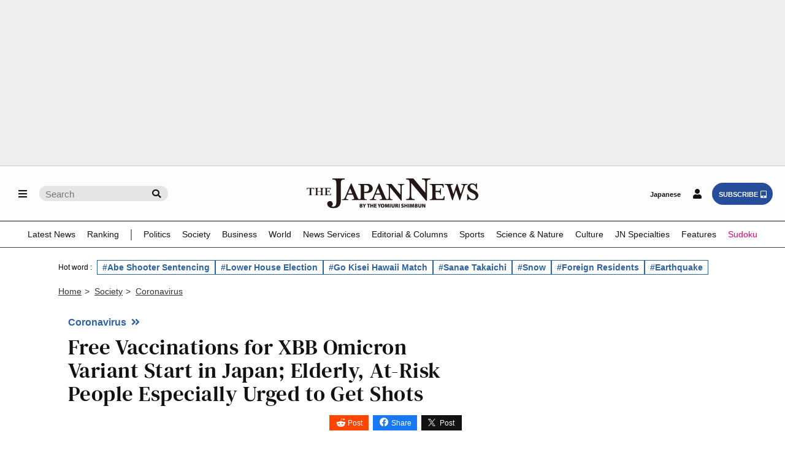

--- FILE ---
content_type: text/html; charset=utf-8
request_url: https://www.google.com/recaptcha/api2/aframe
body_size: 267
content:
<!DOCTYPE HTML><html><head><meta http-equiv="content-type" content="text/html; charset=UTF-8"></head><body><script nonce="MnfaWGQuvfVGb-Mm7jWGnA">/** Anti-fraud and anti-abuse applications only. See google.com/recaptcha */ try{var clients={'sodar':'https://pagead2.googlesyndication.com/pagead/sodar?'};window.addEventListener("message",function(a){try{if(a.source===window.parent){var b=JSON.parse(a.data);var c=clients[b['id']];if(c){var d=document.createElement('img');d.src=c+b['params']+'&rc='+(localStorage.getItem("rc::a")?sessionStorage.getItem("rc::b"):"");window.document.body.appendChild(d);sessionStorage.setItem("rc::e",parseInt(sessionStorage.getItem("rc::e")||0)+1);localStorage.setItem("rc::h",'1769065737132');}}}catch(b){}});window.parent.postMessage("_grecaptcha_ready", "*");}catch(b){}</script></body></html>

--- FILE ---
content_type: application/javascript; charset=utf-8
request_url: https://fundingchoicesmessages.google.com/f/AGSKWxWH5fjmhpi4S9BXakg0t509U_af2CyuZ92T_Lr38rdpMc0r5-FF1JBGuhcinxS-xwR5f--mUpSt2LemFvUzMqvLnfs8yHJ6hUhaORv2RO7NW5MEnJsiI1LnzsD1YAQuAxBSsTXyOlxz-M5644PE5tT-d7oWi1FKVt2c8pqC4yQLV-3VbBNVfrlHVaJk/_/ads_detect.-468x90./468_60./ads/leaderboard_/pubfig.js
body_size: -1289
content:
window['8401b885-b7d8-4add-bc33-a6c5d19bbc6d'] = true;